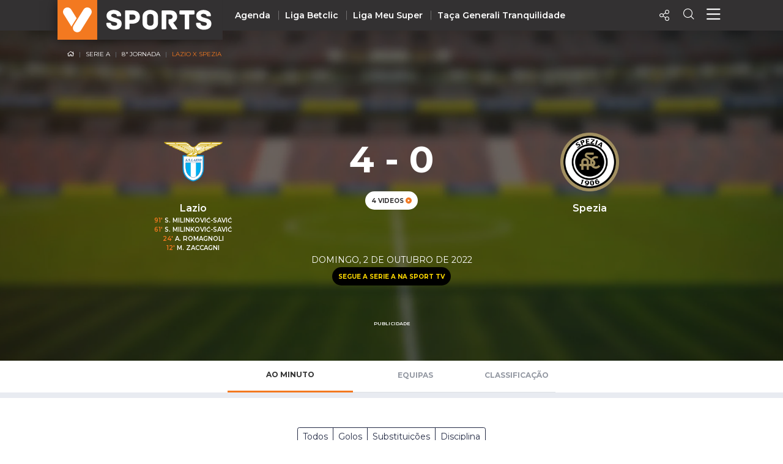

--- FILE ---
content_type: text/html; charset=UTF-8
request_url: https://vsports.pt/vsports/jogo/serie-a/lazio-spezia/13202
body_size: 16047
content:
<!doctype html>
<html lang="pt">
<!-- nº content--><!-- url contenthttps://sportscam.vsports.pt/api/content/count/by/event//?country=US--><head>
    
    <meta charset="utf-8">
    <meta http-equiv="X-UA-Compatible" content="IE=edge">
    
<meta property="fb:pages" content="679169712182282" />
<title>Lazio 4-0 Spezia</title>
<meta name="description" content="Lazio 4-0 Spezia - Destaques - Veja o Resumo do Jogo,  Golos, Casos e outros lances assim como os últimos Confrontos entre as equipas."></meta>
<meta property="og:url" content="https://vsports.pt/vsports/jogo/serie-a/lazio-spezia/13202" />
<meta property="og:type" content="website" />
<meta property="og:description" content="Lazio 4-0 Spezia - Destaques - Veja o Resumo do Jogo,  Golos, Casos e outros lances assim como os últimos Confrontos entre as equipas." />
<meta property="og:image" content="https://www.vsports.pt/images/thumb34_25.png" />
<meta property="og:image:type" content="image/jpeg" />
<meta property="og:image:width" content="400" />
<meta property="og:image:height" content="300" />
<meta name="title" content="Lazio 4-0 Spezia" />
<meta property="og:title" content="Lazio 4-0 Spezia">
<link rel="image_src" href="https://www.vsports.pt/images/thumb34_25.png" />
<meta name="twitter:card" content="summary_large_image" />
<meta name="twitter:site" content="@vsports_pt" />
<meta name="twitter:creator" content="@vsports_pt" />
<meta name="twitter:title" content="Lazio 4-0 Spezia" />
<meta name="twitter:description" content="Lazio 4-0 Spezia - Destaques - Veja o Resumo do Jogo,  Golos, Casos e outros lances assim como os últimos Confrontos entre as equipas." />
<meta name="twitter:image" content="https://www.vsports.pt/images/thumb34_25.png">    <meta id="viewport" name="viewport" content="width=device-width, minimum-scale=1.0, maximum-scale=1.0, initial-scale=1, shrink-to-fit=no">
    <!-- Ligação aos widgets OPTA -->
    <link rel="stylesheet" href="//code.jquery.com/ui/1.12.0/themes/base/jquery-ui.css">
    <link rel="stylesheet" href="//secure.widget.cloud.opta.net/v3/css/v3-mobile.football.opta-widgets.css">
    <link rel="stylesheet" href="//secure.widget.cloud.opta.net/v3/css/v3.football.opta-widgets.css">
    <!-- Fim Ligação aos widgets OPTA -->
    <link rel="stylesheet" media="all" href="/build/css/generic.css">
    <link rel="stylesheet" media="all" href="/css/vsports.css">
    <!-- scripts -->
    <script src="/build/js/script.js" crossorigin="anonymous"></script>
    <script src="//secure.widget.cloud.opta.net/v3/v3.opta-widgets.js"></script>
    <!-- lozad -->
    <script src="https://cdn.jsdelivr.net/npm/lozad/dist/lozad.min.js"></script>
    <!-- Fim dos Scripts -->
    <link rel="icon" sizes="32x32" type="image/png" href="/images/badge_VSPORTS.png">

    <!-- Marcação JSON-LD gerada pelo Assistente de Marcação para Dados Estruturados Google. -->
    <!-- Eventos -->
<script type="application/ld+json">
  {
    "@context": "http://schema.org/",
    "@type": "SportsEvent",
    "eventAttendanceMode": "https://schema.org/MixedEventAttendanceMode",
    "eventStatus": "https://schema.org/EventScheduled",
    "startDate": "2022-10-02T11:30+00:00",   
    "endDate": "2022-10-03T11:30+00:00",       
    "name": "⚽ Lazio X Spezia " ,
    "description": "Jogo Serie A - 8ª Jornada - Lazio X Spezia",
    "image":"/build/imgs/Campo.webp",
    
    "url": "https://vsports.pt/vsports/jogo/serie-a/lazio-spezia/13202",

    "organizer": {
      "@type": "Organization",
      "name": "VSPORTS",
      "url": "https://vsports.pt/vsports/jogo/serie-a/lazio-spezia/13202"
    },
    
    "awayTeam": {
      "@type":"Thing",
      "name":"Spezia ",
      "image": "https://imagessd.vsports.pt/9/Teams/1288.png"
    },
    "homeTeam": {
      "@type":"Thing",
      "name": "Lazio",
      "image": "https://inductor-assets.vsports.pt/media/team/T0000241.png"
    },
    "location": {
      "@type": "Place",
      "name": "Stadio Olimpico - Roma",
      "address": {
        "@type":"PostalAddress",
        "streetAddress" : "Viale dei Gladiatori, 2 / Via del Foro Italico",
        "addressLocality" : "Roma",
        "addressCountry" : "PT"
      }
    },
    "offers" : {
      "@type" : "Offer",
      "price" : "0",
      "availability": "https://schema.org/InStock",
      "url": "https://vsports.pt/vsports/jogo/serie-a/lazio-spezia/13202",
      "priceCurrency": "EUR",
      "validFrom": "2015-05-21T12:00"
    },
    "performer":[
      {
      "@type":"Organization",
      "name":"Lazio"
      },
      {
      "@type":"Organization",
      "name":"Serie A"
      }
    ]
  }
</script>
<!-- Bussula -->
<script type="application/ld+json">
{
"@context": "https://schema.org",
  "@type": "BreadcrumbList",
    "itemListElement": [{
      "@type": "ListItem",
      "position": 1,
      "name": "Serie A",
      "item": "https://www.vsports.pt/vsports/competicao/serie-a/23/"
    },{
      "@type": "ListItem",
      "position": 2,
      "name": "8ª Jornada",
      "item": "https://www.vsports.pt/vsports/competicao/serie-a/23/jornadas/2531"
    }]
}
</script>
    <!-- script moment timezone -->
    <script src="https://cdnjs.cloudflare.com/ajax/libs/moment.js/2.30.1/moment.min.js"></script>
    <script src="https://cdnjs.cloudflare.com/ajax/libs/moment-timezone/0.5.13/moment-timezone-with-data.js"></script>
    <!-- fim script moment timezone -->
    
    <style>
    .gameBanner .imgBanner img {
        max-height: 195px;
    }
    .gameBanner .container p {
        /*font-size: 0.9rem;*/
    }
    @media (min-width: 1200px) {
        .gameBanner .imgBanner img {
            max-height: 540px;
        }
        .gameBanner .container p {
            /*font-size: 1rem;*/
        }
    }
    @media (max-width: 767px) {
        .gameBanner .awayTeam .badge-logo {
            max-height: 30px;
            max-width: 70px;
        }
    }
    </style>
</head>

<body>
    <!-- Header Component -->
    <header class="header">
        <script type="application/ld+json">
{
  "@context":"http://schema.org",
  "@type":"ItemList",
  "itemListElement":[
    {
      "@type":"SiteNavigationElement",
      "position":1,
      "name": "Homepage",
      "description": "Vídeos dos golos e jogadas - VSPORTS",
      "url":"https://www.vsports.pt/"
    },
    {
      "@type":"SiteNavigationElement",
      "position":2,
      "name": "Liga Portugal Betclic",
      "description": "Época 2023/2024 - Liga Portugal Betclic - VSPORTS",
      "url":"https://www.vsports.pt/vsports/competicao/i-liga/24/"
    },
    {
      "@type":"SiteNavigationElement",
      "position":3,
      "name": "Taça de Portugal",
      "description": "Época 2023/2024 - Taça de Portugal Placard - VSPORTS",
      "url":"https://www.vsports.pt/vsports/competicao/taca-portugal/24/"
    },
    {
      "@type":"SiteNavigationElement",
      "position":4,
      "name": "Allianz Cup",
      "description": "Época 2023/2024 - Allianz Cup - VSPORTS",
      "url":"https://www.vsports.pt/vsports/competicao/taca-liga/24/"
    }
  ]
}
</script>

<style type="text/css">
    .header .header--desktop .header__menu-container .col + .col.centro 
    {
        display: block;
    }
    .header .header--desktop .header__menu-container .header__menu-title.centro
    {
        position: relative;
        left: 12%;
    }
    .header .header--desktop .header__menu-container {
        height: 650px;
    }
    .header .header--desktop .header__menu-container .header__menu {
        height: 70%;
    }
    .header .header--desktop .header__menu-container .header__menu-title
    {
        margin-bottom: 30px;
    }
    ul#first li:first-child a {
        color: #f37920;
    }
</style>

<!-- Header Mobile -->
<div class="header--mobile d-lg-none">
    <div class="container-fluid header__wrapper">
        <div class="row header__row">
            <div class="header__left"><img src="/build/imgs/header/mobile/marca.svg" alt="vsports" onclick="javascript:location.href='//www.vsports.pt'"></div>
            <div class="header__middle">
                                
                                <h6 class="text-uppercase pl-2 pt-2"><a href="https://vsports.pt/vsports/competicao/serie-a/30/">Serie A</a></h6>
                            </div>
            <div class="header__right">
                <!--<div class="header__right__action"><a href="https://vsports.pt/noticias/"><span class="fas fa-newspaper" aria-hidden="true"></span></a></div>-->
                <!--<div class="header__right__action"><a href="https://vsports.pt/videos/"><span class="fas fa-video" aria-hidden="true"></span></a></div>-->
                <div class="header__right__action" id="social-video">
                    <a class="button"><span class="icon-Share"></span></a>
                    <div class="social twitter share-popover"><span class='icon-Twitter'></span></div>
                    <div class="social Whatsapp share-popover"><span class="icon-Whatsapp"></span></div>
                    <div class="social telegram share-popover"><span class="icon-telegram"></span></div>
                    <div class="social facebook share-popover"><span class='icon-Facebook'></span></div>
                </div>
                <div class="header__right__action">
                    <a href="#!" class="search-link text-decoration-none"><i class="icon-Search"></i></a>
                </div>
                <div class="header__right__action">
                    <a href="#!" class="menu-link text-decoration-none"><i class="icon-Menu"></i></a>
                </div>
            </div>
        </div>
    </div>

    
    <!-- Menu Container -->
    <div class="header__menu-container">
        <!--<div class="header__menu-title">Competição</div>-->
        <div class="header__menu" style="margin-top: 20px;">
            <ul class="col">
                <li><div class="header__menu-title">Nacional</div></li>
                                                <li><a class="" href="https://vsports.pt/vsports/competicao/playoff/25/">Playoff</a></li>
                                                        <li><a class="" href="https://vsports.pt/vsports/competicao/i-liga/30/">Liga Betclic</a></li>
                                                        <li><a class="" href="https://vsports.pt/vsports/competicao/ii-liga/30/">Liga Meu Super</a></li>
                                                        <li><a class="" href="https://vsports.pt/vsports/competicao/taca-portugal/30/">Taça Generali Tranquilidade</a></li>
                                                        <li><a class="" href="https://vsports.pt/vsports/competicao/taca-liga/30/">Allianz Cup</a></li>
                                                        <li><a class="" href="https://vsports.pt/vsports/competicao/supertaca/30/">Supertaça</a></li>
                                    </ul>
            <ul class="col">
                                                <li><a class="" href="https://vsports.pt/vsports/equipa/sporting/v6">Sporting</a></li>
                                                        <li><a class="" href="https://vsports.pt/vsports/equipa/sporting/v15">Benfica</a></li>
                                                        <li><a class="" href="https://vsports.pt/vsports/equipa/fc-porto/v7">FC Porto</a></li>
                                    </ul>
            <ul class="col">
                <li><div class="header__menu-title">Internacional</div></li>
                                                <li><a class="" href="https://vsports.pt/vsports/competicao/champions-league/30/">UEFA Champions League</a></li>
                                                        <li><a class="" href="https://vsports.pt/vsports/competicao/europa-league/30/">UEFA Europa League</a></li>
                                                        <li><a class="" href="https://vsports.pt/vsports/competicao/conference-league/30/">UEFA Conference League</a></li>
                                                        <li><a class="" href="https://vsports.pt/vsports/competicao/premier-league/30/">Premier League</a></li>
                                                        <li><a class="" href="https://vsports.pt/vsports/competicao/bundesliga/30/">Bundesliga</a></li>
                                                        <li><a class="" href="https://vsports.pt/vsports/competicao/la-liga/30/">La Liga</a></li>
                                                        <li><a class="" href="https://vsports.pt/vsports/competicao/serie-a/30/">Serie A</a></li>
                                                        <li><a class="" href="https://vsports.pt/vsports/competicao/ligue-1/30/">Ligue 1</a></li>
                                                        <li><a class="" href="https://vsports.pt/vsports/competicao/super-lig/30/">Süper Lig</a></li>
                                                        <li><a class="" href="https://vsports.pt/vsports/competicao/sa-pro-league/30/">Saudi Pro League</a></li>
                                                        <li><a class="" href="https://vsports.pt/vsports/competicao/mls/30/">MLS</a></li>
                                                        <li><a class="" href="https://vsports.pt/vsports/competicao/br-serie-a/30/">Brasileirão</a></li>
                                                        <li><a class="" href="https://vsports.pt/vsports/competicao/nations-league/25/">UEFA Nations League</a></li>
                                    </ul>
            <ul class="col" id="first">
                                                <li><a class="" href="https://vsports.pt/vsports/agenda/">Agenda</a></li>
                                                        <li><a class="" href="https://vsports.pt/videos/">Vídeos</a></li>
                                                        <li><a class="" href="https://vsports.pt/vsports/playlists/all">Playlists</a></li>
                                                        <li><a class="" href="https://vsports.pt/vsports/match-story/all">MatchStories</a></li>
                                                        <li><a class="" href="https://vsports.pt/noticias/story">Notícias</a></li>
                                    </ul>
        </div>
    </div>
</div>
<!-- Header Desktop -->
<div class="header--desktop d-lg-flex">
    <div class="container header__wrapper">
        <div class="row header__row">
            <div class="header__left">
                <a href="//vsports.pt"><img src="/build/imgs/header/desktop/logo.svg" alt="vsports"></a>
            </div>
            <div class="header__middle">
                <ul>
                                                        <li><a class="" href="https://vsports.pt/vsports/agenda/">Agenda</a></li>
                                                                    <li><a class="" href="https://vsports.pt/vsports/competicao/i-liga/30/">Liga Betclic</a></li>
                                                                    <li><a class="" href="https://vsports.pt/vsports/competicao/ii-liga/30/">Liga Meu Super</a></li>
                                                                    <li><a class="" href="https://vsports.pt/vsports/competicao/taca-portugal/30/">Taça Generali Tranquilidade</a></li>
                                                </ul>
            </div>
            <div class="header__right">
                <!--<div class="header__right__action"><a href="https://vsports.pt/noticias/"><span class="fas fa-newspaper" aria-hidden="true"></span></a></div>-->
                <!--<div class="header__right__action"><a href="https://vsports.pt/videos/"><span class="fas fa-video" aria-hidden="true"></span></a></div>-->

                <div class="header__right__action">
                    <a class="button"><span class="icon-Share"></span></a>
                    <div class="social twitter share-popover"><span class='icon-Twitter'></span></div>
                    <div class="social facebook share-popover"><span class='icon-Facebook'></span></div>
                </div>
                <div class="header__right__action">
                    <a href="#!" class="search-link text-decoration-none"><span class="icon-Search" aria-hidden="true"></span></a>
                </div>
                <div class="header__right__action">
                    <a href="#!" class="menu-link text-decoration-none"><i class="icon-Menu"></i></a>
                </div>
            </div>
        </div>
    </div>

    <!-- Search Container -->
    <div class="header__search-container">
    <div class="input-row py-3">
        <div class="header__search-icon">
            <i class="icon-Search"></i>
        </div>
        <form id="fb_expand" method="post" action="/search.php">
            <input type="text" class="header__search-input" placeholder="Pesquisar..." aria-label="Search" aria-describedby="button-addon2" id="searchMe">
        </form>
        <div class="header__search-close">
            <i class="icon-Close"></i>
        </div>
    </div>
    <!--<div class="search-tabs">
        <div class="row">
            <div class="col-4 offset-4">
                <ul class="nav nav-tabs">
                    <li class="nav-item">
                        <a class="nav-link active" href="#" data-toggle="tab">Vídeos</a>
                    </li>
                    <li class="nav-item">
                        <a class="nav-link" href="#" data-toggle="tab" id="equipas">Equipas</a>
                    </li>
                    <li class="nav-item">
                        <a class="nav-link" href="#" data-toggle="tab">Jogos</a>
                    </li>
                    <li class="nav-item">
                        <a class="nav-link" href="#" data-toggle="tab">Noticias</a>
                    </li>
                </ul>
            </div>
        </div>
        <hr class="separator">
    </div>-->
    <div class="results">
        <div class="results-selector px-0">
            <div class="row">
                <div class="results-selector-group d-inline-flex col-12 px-0">
                    <div class="results-num col-4">
                        <p id="resultados">Resultados</p>
                    </div>
                    <div class="col-3 offset-1 text-center p-2">
                        <select class="btn-dropdown" id="elementId">
                            <option value="liga-nos">I Liga</option>
                            <option value="ii-liga">II Liga</option>
                            <option value="taca-portugal">Taça de Portugal</option>
                            <option value="allianz-cup">Taça da Liga</option>
                            <!--<option value="premier-league">Liga Inglesa</option>-->
                            <option value="serie-a">Liga Italiana</option>
                        </select>
                    </div>
                    <div class="search-btns text-center p-2 col-4">
                        <div class="row">
                            <div class="col-4 pr-1 pl-1">
                                <button type="button" class="btn btn-outline-secondary active" id="more_dt">+ Recentes</button>
                            </div>
                            <div class="col-5 pr-1 pl-1">
                                <button type="button" class="btn btn-outline-secondary more_vws" id="more_vws">+ Visualizados</button>
                            </div>
                            <div class="col-3 pr-1 pl-1">
                                <button type="button" class="btn btn-outline-secondary" data-toggle="modal" data-target="#filterModal" id="filtro">Filtrar</button>
                            </div>
                        </div>
                    </div>
                </div>
            </div>
        </div>

       <div class="results-container d-none d-sm-block">
            <div class="results-container-grid">
                <!-- Videos -->
                <div id="loading"></div>
                <div class="row pb-4" id="txtHint"></div>
                <div id="feedback"></div>
            </div>
        </div>
         <!--<section class="pub-wrapper">
            <div class="col-3 d-none d-md-block"></div>
            <div class="container  d-flex flex-column justify-content-center col-12 col-md-12 pt-3 pb-4 px-0 mb-2 d-block text-center">
                <p class="text-uppercase text-center">Publicidade</p>
                <div class="d-none d-md-block"><div data-pub="appNexus" data-pub-siteid="SPORTINVEST_Vsports" data-pub-pageid="ARTICLE_ROS" data-pub-formatid="Leaderboard" data-pub-target="cpid=desporto;category=vsports;subcategory=match;" data-pub-lazy="true"></div></div>
                <div class="d-block d-md-none"><div data-pub="appNexus" data-pub-siteid="SPORTINVEST_Vsports" data-pub-pageid="ARTICLE_ROS" data-pub-formatid="MPU" data-pub-target="cpid=desporto;category=vsports;subcategory=match;" style="margin:auto;" data-pub-lazy="true"></div></div>
            </div>
            <div class="col-3 d-none d-md-block"></div>
        </section>-->
    </div>
</div>  
    <!-- Fim Search -->

    <!-- Menu Container -->
    <div class="header__menu-container">
        <div class="header__menu container">
            <div class="row">
                <div class="col">
                <div class="header__menu-title">Nacional</div>
                    <ul class="mb-4">
                                                                <li><a class="" href="https://vsports.pt/vsports/competicao/i-liga/30/">Liga Betclic</a></li>
                                                                        <li><a class="" href="https://vsports.pt/vsports/competicao/ii-liga/30/">Liga Meu Super</a></li>
                                                                        <li><a class="" href="https://vsports.pt/vsports/competicao/taca-liga/30/">Allianz Cup</a></li>
                                                                        <li><a class="" href="https://vsports.pt/vsports/competicao/taca-portugal/30/">Taça Generali Tranquilidade</a></li>
                                                                        <li><a class="" href="https://vsports.pt/vsports/competicao/supertaca/30/">Supertaça</a></li>
                                                                        <li><a class="" href="https://vsports.pt/vsports/competicao/playoff/25/">Playoff</a></li>
                                                    </ul>

                    <ul>
                                                                <li><a class="" href="https://vsports.pt/vsports/equipa/sporting/v6">Sporting</a></li>
                                                                            <li><a class="" href="https://vsports.pt/vsports/equipa/sporting/v15">Benfica</a></li>
                                                                            <li><a class="" href="https://vsports.pt/vsports/equipa/fc-porto/v7">FC Porto</a></li>
                                                        </ul>
                </div>
                <div class="col centro">
                    <div class="header__menu-title centro">Internacional</div>
                    <ul>
                                                                <li><a class="" href="https://vsports.pt/vsports/competicao/champions-league/30/">UEFA Champions League</a></li>
                                                                            <li><a class="" href="https://vsports.pt/vsports/competicao/europa-league/30/">UEFA Europa League</a></li>
                                                                            <li><a class="" href="https://vsports.pt/vsports/competicao/conference-league/30/">UEFA Conference League</a></li>
                                                                            <li><a class="" href="https://vsports.pt/vsports/competicao/premier-league/30/">Premier League</a></li>
                                                                            <li><a class="" href="https://vsports.pt/vsports/competicao/la-liga/30/">La Liga</a></li>
                                                                            <li><a class="" href="https://vsports.pt/vsports/competicao/bundesliga/30/">Bundesliga</a></li>
                                                                            <li><a class="" href="https://vsports.pt/vsports/competicao/serie-a/30/">Serie A</a></li>
                                                                            <li><a class="" href="https://vsports.pt/vsports/competicao/ligue-1/30/">Ligue 1</a></li>
                                                                            <li><a class="" href="https://vsports.pt/vsports/competicao/super-lig/30/">Süper Lig</a></li>
                                                                            <li><a class="" href="https://vsports.pt/vsports/competicao/sa-pro-league/30/">Saudi Pro League</a></li>
                                                                            <li><a class="" href="https://vsports.pt/vsports/competicao/mls/30/">MLS</a></li>
                                                                            <li><a class="" href="https://vsports.pt/vsports/competicao/br-serie-a/30/">Brasileirão</a></li>
                                                                            <li><a class="" href="https://vsports.pt/vsports/competicao/nations-league/25/">UEFA Nations League</a></li>
                                                        </ul>
                </div>
                <div class="col">
                    <ul id="first">
                                                                <li><a class="" href="https://vsports.pt/vsports/agenda/">Agenda</a></li>
                                                                        <li><a class="" href="https://vsports.pt/videos/">Vídeos</a></li>
                                                                        <li><a class="" href="https://vsports.pt/noticias/">Notícias</a></li>
                                                                        <li><a class="" href="https://vsports.pt/vsports/playlists/all">Playlists</a></li>
                                                                        <li><a class="" href="https://vsports.pt/vsports/match-story/all">MatchStories</a></li>
                                                    </ul>
                </div>
            </div>
        </div>
    </div>
</div>

<!-- Search Container Funcionalidades -->

<script>
$(function() {
  var timer;
  $("#searchMe").keyup(function() {
    if (event.keyCode === 13) {
        event.preventDefault();
        return false;
    }
    clearTimeout(timer);
    var ms = 400; // milliseconds
    var val = this.value;
    timer = setTimeout(function() {
      showHint(val);
    }, ms);
  });
});

$('form').on('keypress', function(event) {
  if (event.keyCode === 13) {
    event.preventDefault();
  }
});

var currId;
var addurl = "";
$('a[data-toggle="tab"]').on('shown.bs.tab', function (e) {
  currId = $(e.target).attr("id");
})
$(".header__search-close").click(function() {
    $('#txtHint').empty(); 
    $('#resultados').empty();  
});
$("#more_vws").click(function() {
    $('#more_dt').removeClass('active');
    $(this).addClass("active");
    val = $('.header__search-input').val();
    showHint(val);
});
$("#more_dt").click(function() {
    $('#more_vws').removeClass('active');
    $(this).addClass("active");
    val = $('.header__search-input').val();
    showHint(val);
});
$('select#elementId').on('change', function() {
    //$('#more_dt').removeClass("active");
    //$('#more_vws').removeClass('active');
    val = $('.header__search-input').val();
    showHint(val);
});

$("#filtro").click(function() {
    $(this).addClass("active");
});

function showHint(str) {
    var e = document.getElementById("elementId");
    var value = e.options[e.selectedIndex].value;
    var competicao;
    var addurl = "";
    var query_url = "";

    query_url = "";
    

    if ($("#more_vws").hasClass("active")) {
        addurl = "&sort=views";
    }

    if (value == "liga-nos")
    {
        competicao = "cp=1&";
    }
    else if (value == "taca-portugal")
    {
        competicao = "cp=7&";
    }
    else if (value == "allianz-cup")
    {
        competicao = "cp=9&";
    }
    else if (value == "premier-league")
    {
        competicao = "cp=32&";
    }
    else if (value == "serie-a")
    {
        competicao = "cp=34&";
    }
    else if (value == "ii-liga")
    {
        competicao = "cp=14&";
    }
    else
    {
        competicao = "";
    }

    if (str.length < 4) {
        document.getElementById("txtHint").innerHTML = "";
        return;
    } else {
        var xmlhttp = new XMLHttpRequest();
        xmlhttp.onreadystatechange = function() {
            if (this.readyState == 4 && this.status == 200) {
                document.getElementById("loading").innerHTML = '';
                document.getElementById("txtHint").innerHTML = this.responseText;
                $('#resultados').empty();
                $('#resultados').text($('#count').text() + " Resultados");

                $('.video-btn-pesquisa').click(function() {
                    $videoSrc = $(this).data("src");
                    title = $(this).data("title");
                    description = $(this).data("desc");
                    share_url = $(this).data("share");
                    embed = $(this).data("embed");
                    views = $(this).data("views");
                    twitter = $(this).data("twitter");

                    if (twitter == undefined)
                    {
                        twitter = '';
                    }

                    $(".title h4").empty();
                    $(".description").empty();
                    $("#embed").empty();
                    $(".views").empty();
                     $("#link").empty();

                    $(".title h4").append(title);
                    $(".description").append(description);
                    $(".views").append(views + " VISUALIZAÇÕES");
                    $("#embed").append(htmlEntities(embed));
                    $("#link").append(share_url);

                    $("a.newtab").attr("href", share_url);

                    setShareLinksModal();
                });
            }
        };
        document.getElementById("loading").innerHTML = '<button style="margin-bottom:5px;" class="btn btn-secondary" type="button"><span class="spinner-border spinner-border-sm" role="status" aria-hidden="true"></span> Loading...</button>';
        xmlhttp.open("GET", "/config/configurator_search.php?" + competicao + "q=" + str + addurl + query_url, true);
        xmlhttp.send();
    }
}
</script>  
<!-- Fim Search Funcionalidades -->    </header>

                <div class="gameBanner mb-md-4 px-md-0 mx-md-0">
                <div class="imgBanner"><img src="/build/imgs/Campo.webp" alt="/build/imgs/Campo.webp"></div>
                <section class="container py-4">
                    <div class="breadcrumbNav-durante d-none d-md-block">
                        <nav aria-label="breadcrumb">
                            <ol class="breadcrumb" itemscope itemtype="http://www.schema.org/SiteNavigationElement">
                                <li class="breadcrumb-item"><a href="//www.vsports.pt"><i class="icon-Home"></i></a></li>
                                <li class="breadcrumb-item" itemprop="name"><a itemprop="url" href="/vsports/competicao/serie-a/23/">Serie A</a></li>
                                <li class="breadcrumb-item" itemprop="name"><a itemprop="url" href="/vsports/competicao/serie-a/23/jornadas/2531">8ª Jornada</a></li>
                                <li class="breadcrumb-item active" aria-current="page">Lazio X Spezia</li>
                            </ol>
                        </nav>
                    </div>
                                        <h3 class="text-center d-none d-md-block"></h3>
                    <div class="row gameInfo">
                        <div class="d-none d-md-block col-md-2"></div>
                        <div class="homeTeam col-4 col-md-2 text-center">
                        </div>
                        <div class="col-4 text-center pr-1 pl-1">
                                                                                                            </div>
                        <div class="awayTeam col-4 col-md-4 text-center">
                                                        
                        </div>
                    </div>
                    <div class="row pt-3">
                        <div class="d-none d-md-block col-md-1"></div>
                        <div class="homeTeam col-4 col-md-3 text-center pl-0 pl-md-2 pr-0 pr-md-2">
                            <a href="/vsports/equipa/lazio/v177"><img class="img-fluid" src="https://inductor-assets.vsports.pt/media/team/T0000241.png" alt="Lazio"></a>
                            <p class="mb-0 mt-0 mt-md-3">Lazio</p>
                                                        <p class='marcador mt-0 mb-0 d-none d-md-block'> <span class='minute'>91'</span> S. Milinković-Savić </p><p class='marcador mt-0 mb-0 d-none d-md-block'> <span class='minute'>61'</span> S. Milinković-Savić </p><p class='marcador mt-0 mb-0 d-none d-md-block'> <span class='minute'>24'</span> A. Romagnoli </p><p class='marcador mt-0 mb-0 d-none d-md-block'> <span class='minute'>12'</span> M. Zaccagni </p>                                                    </div>
                        <div class="col-4 text-center pr-1 pl-1">
                            <div class="score py-2">
                                <h1>4 - 0</h1>                                                            </div>
                            <div class="videoBadge">
                                <span class="badge badge-pill badge-primary">4 videos <i class="icon-Play"></i></span>                            </div>
                        </div>
                        <div class="awayTeam col-4 col-md-3 text-center pl-0 pl-md-2 pr-0 pr-md-2">
                            <a href="/vsports/equipa/spezia/v192"><img class="img-fluid" src="https://imagessd.vsports.pt/9/Teams/1288.png" alt="Spezia"></a>
                            <p class="mb-0 mt-0 mt-md-3">Spezia</p>
                                                                                                            </div>
                        <div class="d-none d-md-block col-md-1"></div>
                    </div>
                    <div class="commentGame text-center d-block d-md-block">
                        <small>domingo, 2 de outubro de 2022</small><br>
                                                <small class="small"><a href="//www.sporttv.pt" target="_blank" class="badge badge-pill badge-primary sporttv">Segue a Serie A na Sport TV</a></small>
                                            </div>
                </section>
            </div>
        
    <!--**Ad Desktop*******-->
    <style>
        #pub-wrapper 
        {
            width: 728px;
        }
        #pub-wrapper div 
        {
            max-height:90px;
        }
        #pub-wrapper div iframe 
        {
            max-height: 90px;
        }
    </style>
    <section class="container d-none d-md-block">
        <div class="row justify-content-center">
            <div id="pub-wrapper" class="pub-wrapper pub-highlight justify-content-center pt-3 pb-4">
                <p class="text-uppercase text-center">Publicidade</p>
                <div style="max-height:90px;" data-pub="appNexus" data-pub-siteid="SPORTINVEST_Vsports" data-pub-pageid="ARTICLE_ROS" data-pub-formatid="Leaderboard" data-pub-target="cpid=desporto;category=vsports;subcategory=match;"></div>
            </div>
        </div>
    </section>
        <!--TABS-->
    <section class="container pt-0 px-0 px-md-4 menu-tabs-durante">
        <div class="row">
            <div class="col-3 d-none d-md-block"></div>
            <div class="col-12 col-md-6">
                <ul class="nav nav-tabs" id="myTab" role="tablist">
                  <!-- Apenas Disponibilizar as Seguintes Épocas -->
                                                      
                  
                                    
                                      <!-- entra vsports -->
                                    
                  
                  
                                    
                  <!-- tentativa media sportscam --> 
                                    <!-- tentativa media sportscam -->


                                                      
                                    
                                                                    
                  
                                    
                                    
                  <!-- Apenas Disponibilizar as Seguintes Épocas -->
                                    <li class="nav-item">
                    <a class="nav-link active" id="minuto-tab" data-toggle="tab" href="#minuto" role="tab" aria-controls="minuto" aria-selected="false" onclick="setGetParameter('tab','minuto')">Ao Minuto</a>
                  </li>
                  
                   <!-- Jogo terminado ou a decorrer --> 
                                    <!-- Apenas Disponibilizar as Seguintes Épocas -->
                   
                  <li class="nav-item">
                    <a class="nav-link " id="equipas-tab" data-toggle="tab" href="#equipas" role="tab" aria-controls="equipas" aria-selected="false" onclick="setGetParameter('tab','equipas')">Equipas</a>
                  </li>
                                    
                                      <a class="nav-link " id="classificacao-tab" data-toggle="tab" href="#classificacao" role="tab" aria-controls="classificacao" aria-selected="false" onclick="setGetParameter('tab','classificacao')">Classificação</a>
                  
                </ul>
            </div>
            <div class="col-3 d-none d-md-block"></div>
        </div>
        </div>
    </section>
    <section class="tab-content tab-content-border">
        <div class="tab-pane active" id="destaques" role="tabpanel" aria-labelledby="destaques-tab">
                    </div>
        <div class="tab-pane active" id="videos" role="tabpanel" aria-labelledby="videos-tab">
                    </div>
        <!-- tentativa media sportscam -->
        <div class="tab-pane active" id="media" role="tabpanel" aria-labelledby="media-tab">
                    </div>
        <!-- tentativa media sportscam -->
        <div class="tab-pane active" id="minuto" role="tabpanel" aria-labelledby="minuto-tab">
                                                <!-- extended13202 --><!-- extended - inductor -->                    <style>
.beting-container-jam
{
    /*background-color: #fff;*/
    background-color: #333132;
}
.beting-container-jam a {
    color: #fff;
    /*color: #000;*/
}
.beting-container-jam img {
    margin-top:0px;
}
</style>
<section class="container px-0 px-md-4">
    <div class="card p-0 col-md-10 mt-4 mx-auto">
        <div class="minuto_wrapper">
            <div class="mt-4 mb-4 text-center">
                <div class="btn-group" role="group" aria-label="Menu">
                    <button type="button" class="btn btn-outline-secondary btn-sm tab-link" data-div="type">Todos</button>
                    <button type="button" class="btn btn-outline-secondary btn-sm tab-link" data-div="type_golo">Golos</button>
                    <button type="button" class="btn btn-outline-secondary btn-sm tab-link" data-div="type_subs">Substituições</button>
                    <button type="button" class="btn btn-outline-secondary btn-sm tab-link" data-div="type_cart">Disciplina</button>
                </div>
            </div>
            <script type="text/javascript">
                $('.tab-link').click(function(){
                   $('.tab-link').removeClass('active'); 
                   $(this).addClass("active"); 
                   var contClass = $(this).data('div');
                   $('.game-report').hide().filter('.' + contClass).show();
                   
                   if (contClass == 'type') {
                        if (window.matchMedia("(min-width: 768px)").matches) {
                          $('.min_pub_md').addClass('d-md-block');
                        } else {
                          $('.min_pub').removeClass('d-md-block');
                          $('.min_pub').removeClass('d-none');
                        }
                   } else {
                        if (window.matchMedia("(min-width: 768px)").matches) {
                            $('.min_pub_md').removeClass('d-md-block');
                        } else {
                            $('.min_pub').addClass('d-none');
                        } 
                   }
                })
            </script>
                        <div class="item_block text-center mb-2 d-none d-md-block">
                <div class="header-bottom beting-container-jam d-none d-lg-block">
                    <div class="row align-items-center">
                      <div class="col-4 text-left"><img src="https://vsports.pt/build/imgs/header/desktop/logo.svg" style="height: 50px;padding: 0;"/></div>
                      <div class="col-8 text text-right">
                                                <a class='beting-link' href='https://stories.vsports.pt/vsports/jogo/serie-a/lazio-spezia/13202/story' target='_blank'>MATCH STORY: Vê aqui todos os vídeos deste jogo</a>
                                              </div>
                    </div>
                </div>
            </div>
            <div class="header-bottom beting-container-jam d-lg-none">
                <div class="row align-items-center">
                  <div class="col-2"><img src="https://vsports.pt/build/imgs/header/mobile/marca.svg" style="height: 50px;padding: 0;"/></div>
                  <div class="col-10 text-right">
                                        <a class='beting-link mobile' href='https://stories.vsports.pt/vsports/jogo/serie-a/lazio-spezia/13202/story' target='_blank'>Vê a MATCH STORY</a>
                                      </div>
                </div>
            </div> 
                        
            <h3 class="card-title home__section-title text-center pt-5 pb-5 text-muted">Brevemente</h3>                    
        </div>
    </div>
</section>                                     </div>
        <div class="tab-pane active" id="equipas" role="tabpanel" aria-labelledby="equipas-tab">
                    </div>
        <div class="tab-pane active" id="classificacao" role="tabpanel" aria-labelledby="classificacao-tab">
                    </div>
        <div class="tab-pane active" id="estatisticas" role="tabpanel" aria-labelledby="estatisticas-tab">
                      </div>
    </section>

    <!--Modal Example-->
    <div class="modal" id="exampleModal" tabindex="-1" role="dialog" aria-labelledby="exampleModalLabel" aria-hidden="true">
    <div class="modal-dialog video-modal modal-dialog-centered" role="document">
        <div class="modal-content">
            <div class="modal-header">
                <div class="embed-responsive embed-responsive-16by9">
                    <iframe class="embed-responsive-item" width="560" height="315" src="" id="video"  allowscriptaccess="always" scrolling="no" allow="accelerometer; autoplay; encrypted-media; gyroscope; picture-in-picture"></iframe>
                </div>
                <button type="button" class="close" data-dismiss="modal" aria-label="Close">
                    <span class="icon-Close"></span>
                </button>
            </div>
            <div class="modal-body px-0 px-md-1">
                <div class="pub-wrapper justify-content-center pt-1 pb-4 mb-4 mb-md-0 text-center">
                    <p class="text-uppercase text-center">Publicidade</p>
                    <div data-pub="appNexus" data-pub-siteid="SPORTINVEST_Vsports" data-pub-pageid="ARTICLE_ROS" data-pub-formatid="Leaderboard" data-pub-target="cpid=desporto;category=vsports;subcategory=homepage;" data-pub-lazy="true"></div>
                </div>
                <div class="container py-md-3 px-md-5">
                    <div class="LMP" style="display:none;"></div>
                    <div class="card-title mb-1 title">
                        <h4 class="home__section-title"></h4>
                        <div class="card-tag text-muted views"></div>
                    </div>
                    <div class="card-text text-muted pt-3 d-none d-md-block description"></div>
                </div>
                <hr class="mx-md-5">
                <div class="container pt-1 px-md-5" id="share-video">
                    <div class="row">
                        <div class="col-xs-12 col-sm-12 col-lg-7 col-xl-7">
                            <div class="btns-home pr-0 pl-0">
                                <a href="" class="btn btn-secondary mt-md-0 mt-0 mt-md-3 btn-sm match" target="_blank">Ver Jogo</a>
                            </div>    
                        </div>
                        <div class="col-xs-12 col-sm-12 col-lg-5 col-xl-5">
                            <div class="container pt-md-1 px-md-1 text-md-right pt-3 pr-0 pl-0 text-center text-md-left" id="landing">
                                <p class="d-inline"><!--Partilhar:--></p>
                                <a class="social-modal-share facebook"><span class="icon-Facebook"></span></a>
                                <a class="social-modal-share twitter"><span class="icon-Twitter"></span></a>
                                                                <!-- Copiar Embed -->
                                <a id='copy-button-embed' class='social-modal-share my-tool-tip-embed' data-toggle="tooltip" data-placement="right" title="Copiar Embed!">
                                    <span class="icon-embed2"></span>
                                </a>
                                <div id="hidden_copy" style="position:absolute; top:0; left:-500px;"><textarea id="embed" rows="1" cols="1" style="opacity: 0; width: 0; height:0;"></textarea></div>

                                <!-- Copiar Link -->
                                <a id='copy-button' class='social-modal-share my-tool-tip' data-toggle="tooltip" data-placement="right" title="Copiar Link!">
                                    <span class="icon-link"></span>
                                </a>
                                <div id="hidden_copy" style="position:absolute; top:0; left:-500px;"><textarea id="link" rows="1" cols="1" style="opacity: 0; width: 0; height:0;"></textarea></div>

                                <!-- Ir para uma nova TAB -->
                                <a class="social-modal-share newtab my-tool-tip-newtab" href="" target="_blank" data-toggle="tooltip" data-placement="right" title="Abrir nova Janela!">
                                    <span class="fas fa-external-link-alt"></span>
                                </a>

                            </div>                                
                        </div>    
                    </div>    
                </div>
                
            </div>
             <div class="modal-footer d-none d-md-none pt-0">
                <!--<div class="pub-wrapper pub-highlight justify-content-center pt-1 pb-4">
                    <p class="text-uppercase text-center">Publicidade</p>
                    <div data-pub="appNexus" data-pub-siteid="SPORTINVEST_Vsports" data-pub-pageid="ARTICLE_ROS" data-pub-formatid="Leaderboard" data-pub-target="cpid=desporto;category=vsports;subcategory=homepage;"></div>
                </div>-->
            </div>
        </div>
    </div>
</div>
    <!-- Modal de filtro pesquisa -->
    <div class="modal fade" id="filterModal" tabindex="-1" role="dialog" aria-labelledby="filterModalLabel" aria-hidden="true">
    <div class="modal-dialog filter-modal modal-dialog-centered" role="document">
        <div class="modal-content">
            <div class="modal-header filter-header">
                <button type="button" class="close d-none d-md-block" data-dismiss="modal" aria-label="Close">
                    <span class="icon-Close"></span>
                </button>
            </div>
            <div class="modal-body">
                <form class="feedback" name="feedback">

                <div class="d-flex justify-content-between border-md-bottom py-4">
                    <h3>FILTROS</h3>
                    <button type="button" class="btn btn-outline-secondary btn-small d-none d-md-block " onclick="this.form.reset();">
                        Reset
                    </button>
                    <button type="button" class="close d-block d-md-none" data-dismiss="modal" aria-label="Close">
                        <span aria-hidden="true"><i class="icon-Close"></i></span>
                    </button>
                </div>

                
                <div class="row">
                    <div class="col-12 col-md-6">
                        
                        <h4>Tipo de Vídeo</h4>
                        <div class="list-group">

                            <input type="checkbox" name="check_list[]" value="jogada" id="CheckBox1" />
                            <label class="list-group-item" for="CheckBox1">Jogadas</label>

                            <input type="checkbox" name="check_list[]" value="caso" id="CheckBox2" />
                            <label class="list-group-item" for="CheckBox2">Casos</label>

                            <input type="checkbox" name="check_list[]" value="expulsao" id="CheckBox3" />
                            <label class="list-group-item" for="CheckBox3">Expulsão</label>

                            <input type="checkbox" name="check_list[]" value="flash" id="CheckBox4"/>
                            <label class="list-group-item" for="CheckBox4">Interviews</label>

                            <input type="checkbox" name="check_list[]" value="resumo" id="CheckBox5" />
                            <label class="list-group-item" for="CheckBox5">Resumos</label>

                        </div>
                    </div>
                    <div class="col-12 col-md-6">
                        <h4>Golos</h4>
                        <div class="list-group">

                            <input type="checkbox" name="check_list[]" value="golo" id="CheckBox6" />
                            <label class="list-group-item" for="CheckBox6">Golos</label>

                            <input type="checkbox" name="check_list[]" value="penalti" id="CheckBox7" />
                            <label class="list-group-item" for="CheckBox7">Penalti</label>

                            <input type="checkbox" name="check_list[]" value="anulado" id="CheckBox8" />
                            <label class="list-group-item" for="CheckBox8">Anulado</label>

                        </div>

                    </div>
                </div>
            
            </div>

            <div class="modal-footer d-flex justify-content-center">
                <button type="button" class="btn btn-secondary btn-large px-5" id="submit">
                    Mostrar Resultados
                </button>
                <button type="button" class="btn btn-outline-secondary btn-large d-block d-md-none" onclick="this.form.reset();">
                    Reset
                </button>
            </div>
            </form>
        </div>
    </div>
</div>
<script type="text/javascript">
$(document).ready(function(){
    $("button#submit").click(function(){
        $.ajax({
            type: "POST",
            url: "/inc/header_search_func.php",
            data: $('form.feedback').serialize(),
            success: function(message){
                $("#feedback").html(message)
                $("#filterModal").modal('hide');
                val = $('.header__search-input').val();
                showHint(val);
            },
            error: function(){
                alert("Error");
            }
        });
    });
});
</script>
    <!-- Footer Component -->
    <footer class="footer">
        <div class="footer__carousel">
    <div class="footer__carousel-owl owl-carousel">
                        <a href="https://vsports.pt/vsports/equipa/fc-porto/v7"><img class="img-fluid" src="https://inductor-assets.vsports.pt/media/team/T0000013.png" alt="FC Porto"></a>
                        <a href="https://vsports.pt/vsports/equipa/sporting/v6"><img class="img-fluid" src="https://inductor-assets.vsports.pt/media/team/T0000001.png" alt="Sporting"></a>
                        <a href="https://vsports.pt/vsports/equipa/benfica/v15"><img class="img-fluid" src="https://inductor-assets.vsports.pt/media/team/T0000006_LmKaaNg.png" alt="Benfica"></a>
                        <a href="https://vsports.pt/vsports/equipa/gil-vicente/v12"><img class="img-fluid" src="https://inductor-assets.vsports.pt/media/team/T0000017.png" alt="Gil Vicente"></a>
                        <a href="https://vsports.pt/vsports/equipa/braga/v4"><img class="img-fluid" src="https://inductor-assets.vsports.pt/media/team/T0000008_ZDtTnOR.png" alt="Braga"></a>
                        <a href="https://vsports.pt/vsports/equipa/moreirense/v17"><img class="img-fluid" src="https://inductor-assets.vsports.pt/media/team/T0000005_xE3oqzQ.png" alt="Moreirense"></a>
                        <a href="https://vsports.pt/vsports/equipa/vitoria-sc/v14"><img class="img-fluid" src="https://inductor-assets.vsports.pt/media/team/T0000009.png" alt="Vitória SC"></a>
                        <a href="https://vsports.pt/vsports/equipa/famalicao/v48"><img class="img-fluid" src="https://inductor-assets.vsports.pt/media/team/T0000016.png" alt="Famalicão"></a>
                        <a href="https://vsports.pt/vsports/equipa/estoril/v23"><img class="img-fluid" src="https://inductor-assets.vsports.pt/media/team/T0000004.png" alt="Estoril"></a>
                        <a href="https://vsports.pt/vsports/equipa/rio-ave/v19"><img class="img-fluid" src="https://inductor-assets.vsports.pt/media/team/T0000153.png" alt="Rio Ave"></a>
                        <a href="https://vsports.pt/vsports/equipa/estrela-amadora/v21"><img class="img-fluid" src="https://inductor-assets.vsports.pt/media/team/T0000148.png" alt="Estrela Amadora"></a>
                        <a href="https://vsports.pt/vsports/equipa/nacional/v11"><img class="img-fluid" src="https://inductor-assets.vsports.pt/media/team/T0000131.png" alt="Nacional"></a>
                        <a href="https://vsports.pt/vsports/equipa/santa-clara/v3"><img class="img-fluid" src="https://inductor-assets.vsports.pt/media/team/T0000012_uoHs88B.png" alt="Santa Clara"></a>
                        <a href="https://vsports.pt/vsports/equipa/casa-pia/v93"><img class="img-fluid" src="https://inductor-assets.vsports.pt/media/team/T0000128.png" alt="Casa Pia"></a>
                        <a href="https://vsports.pt/vsports/equipa/arouca/v43"><img class="img-fluid" src="https://inductor-assets.vsports.pt/media/team/T0000003.png" alt="Arouca"></a>
                        <a href="https://vsports.pt/vsports/equipa/avs/v653"><img class="img-fluid" src="https://inductor-assets.vsports.pt/media/team/T0002058.png" alt="AVS"></a>
            </div>
</div>

<div class="container footer__bottom-wrapper container-fluid">
    <div class="row container-fluid">
        <div class="col-12 col-md-4 order-md-1 order-3">
            <!--<div class="row footer__download-img">
                <div class="col-lg-6 col-md-12 text-center">
                    <img class="img-fluid" src="/build/imgs/footer/App Store.svg" alt="">
                </div>
                <div class="col-lg-6 col-md-12 mt-3 mt-lg-0 text-center">
                    <img class="img-fluid" src="/build/imgs/footer/Google Play.svg" alt="">
                </div>
            </div>-->
        </div>
        <div class="col-12 col-md-4 text-center order-md-2 order-1">
            <div class="footer__logo mt-md-0">
                <a href="//www.vsports.pt"><img class="img-fluid" src="/build/imgs/footer/logofooter.svg" class="footer_logo" alt="vsports"></a>
            </div>
        </div>
        <div class="col-12 col-md-4 order-md-3 order-2 mt-4 mt-md-0 px-0 px-md-3">
            <div class="row footer__links">
                <div class="col-6 px-0 px-md-3">
                    <ul>
                                                                <li><a class="" href="https://vsports.pt/vsports/competicao/i-liga/30/">Liga Betclic</a></li>
                                                                        <li><a class="" href="https://vsports.pt/vsports/competicao/ii-liga/30/">Liga Meu Super</a></li>
                                                                        <li><a class="" href="https://vsports.pt/vsports/competicao/taca-liga/30/">Allianz Cup</a></li>
                                                                        <li><a class="" href="https://vsports.pt/vsports/competicao/taca-portugal/30/">Taça Generali Tranquilidade</a></li>
                                                    </ul>
                </div>
                <div class="col-6">
                    <ul class="px-4">
                                                                <li><a href="https://vsports.pt/termos_condicoes">Termos e Condições</a></li>
                                                                        <li><a href="https://vsports.pt/politica_privacidade">Política de Privacidade</a></li>
                                                                        <li><a href="https://vsports.pt/politica_cookies">Política de Cookies</a></li>
                                                    </ul>
                </div>
            </div>
        </div>
        <div class="footer__social text-center text-md-left col-12 col-md-5 offset-md-8 order-md-4 order-4 mt-3 mt-md-0">
            <!-- facebook -->
            <a href="https://go.vsports.pt/Fv3zU" target="_blank"><span class="icon-Facebook"></span></a>
            <!-- twitter -->
            <a href="https://go.vsports.pt/mOM6E" target="_blank"><svg xmlns="http://www.w3.org/2000/svg" height="1em" viewBox="0 0 512 512"><!--! Font Awesome Free 6.4.2 by @fontawesome - https://fontawesome.com License - https://fontawesome.com/license (Commercial License) Copyright 2023 Fonticons, Inc. --><style>svg{fill:#ffffff}</style><path d="M389.2 48h70.6L305.6 224.2 487 464H345L233.7 318.6 106.5 464H35.8L200.7 275.5 26.8 48H172.4L272.9 180.9 389.2 48zM364.4 421.8h39.1L151.1 88h-42L364.4 421.8z"/></svg> <i class="fa-brands fa-x-twitter" style="color: #ffffff;"></i></a>
            <!-- instagram -->
            <a href="https://go.vsports.pt/eSvKW" target="_blank"><span class="icon-Instagram"></span></a>
            <!-- youtube -->
            <a href="https://go.vsports.pt/GmFYC" target="_blank"><span class="icon-Youtube"></span></a>
            <!-- telegram -->
            <a href="https://go.vsports.pt/yx7Qt" target="_blank"><svg xmlns="http://www.w3.org/2000/svg" height="16" width="15.5" viewBox="0 0 496 512"><!--!Font Awesome Free 6.5.1 by @fontawesome - https://fontawesome.com License - https://fontawesome.com/license/free Copyright 2024 Fonticons, Inc.--><path d="M248 8C111 8 0 119 0 256S111 504 248 504 496 393 496 256 385 8 248 8zM363 176.7c-3.7 39.2-19.9 134.4-28.1 178.3-3.5 18.6-10.3 24.8-16.9 25.4-14.4 1.3-25.3-9.5-39.3-18.7-21.8-14.3-34.2-23.2-55.3-37.2-24.5-16.1-8.6-25 5.3-39.5 3.7-3.8 67.1-61.5 68.3-66.7 .2-.7 .3-3.1-1.2-4.4s-3.6-.8-5.1-.5q-3.3 .7-104.6 69.1-14.8 10.2-26.9 9.9c-8.9-.2-25.9-5-38.6-9.1-15.5-5-27.9-7.7-26.8-16.3q.8-6.7 18.5-13.7 108.4-47.2 144.6-62.3c68.9-28.6 83.2-33.6 92.5-33.8 2.1 0 6.6 .5 9.6 2.9a10.5 10.5 0 0 1 3.5 6.7A43.8 43.8 0 0 1 363 176.7z"/></svg></a>
            <!-- threads -->
            <a href="https://go.vsports.pt/zriul" target="_blank"><svg xmlns="http://www.w3.org/2000/svg" height="16" width="14" viewBox="0 0 448 512"><!--!Font Awesome Free 6.5.1 by @fontawesome - https://fontawesome.com License - https://fontawesome.com/license/free Copyright 2024 Fonticons, Inc.--><path d="M331.5 235.7c2.2 .9 4.2 1.9 6.3 2.8c29.2 14.1 50.6 35.2 61.8 61.4c15.7 36.5 17.2 95.8-30.3 143.2c-36.2 36.2-80.3 52.5-142.6 53h-.3c-70.2-.5-124.1-24.1-160.4-70.2c-32.3-41-48.9-98.1-49.5-169.6V256v-.2C17 184.3 33.6 127.2 65.9 86.2C102.2 40.1 156.2 16.5 226.4 16h.3c70.3 .5 124.9 24 162.3 69.9c18.4 22.7 32 50 40.6 81.7l-40.4 10.8c-7.1-25.8-17.8-47.8-32.2-65.4c-29.2-35.8-73-54.2-130.5-54.6c-57 .5-100.1 18.8-128.2 54.4C72.1 146.1 58.5 194.3 58 256c.5 61.7 14.1 109.9 40.3 143.3c28 35.6 71.2 53.9 128.2 54.4c51.4-.4 85.4-12.6 113.7-40.9c32.3-32.2 31.7-71.8 21.4-95.9c-6.1-14.2-17.1-26-31.9-34.9c-3.7 26.9-11.8 48.3-24.7 64.8c-17.1 21.8-41.4 33.6-72.7 35.3c-23.6 1.3-46.3-4.4-63.9-16c-20.8-13.8-33-34.8-34.3-59.3c-2.5-48.3 35.7-83 95.2-86.4c21.1-1.2 40.9-.3 59.2 2.8c-2.4-14.8-7.3-26.6-14.6-35.2c-10-11.7-25.6-17.7-46.2-17.8H227c-16.6 0-39 4.6-53.3 26.3l-34.4-23.6c19.2-29.1 50.3-45.1 87.8-45.1h.8c62.6 .4 99.9 39.5 103.7 107.7l-.2 .2zm-156 68.8c1.3 25.1 28.4 36.8 54.6 35.3c25.6-1.4 54.6-11.4 59.5-73.2c-13.2-2.9-27.8-4.4-43.4-4.4c-4.8 0-9.6 .1-14.4 .4c-42.9 2.4-57.2 23.2-56.2 41.8l-.1 .1z"/></svg></a>
            <!-- tik tok -->
            <a href="https://go.vsports.pt/PMhLg" target="_blank"><svg xmlns="http://www.w3.org/2000/svg" height="16" width="14" viewBox="0 0 448 512"><!--!Font Awesome Free 6.5.1 by @fontawesome - https://fontawesome.com License - https://fontawesome.com/license/free Copyright 2024 Fonticons, Inc.--><path d="M448 209.9a210.1 210.1 0 0 1 -122.8-39.3V349.4A162.6 162.6 0 1 1 185 188.3V278.2a74.6 74.6 0 1 0 52.2 71.2V0l88 0a121.2 121.2 0 0 0 1.9 22.2h0A122.2 122.2 0 0 0 381 102.4a121.4 121.4 0 0 0 67 20.1z"/></svg></a>
            <!-- google -->
            <a href="https://go.vsports.pt/wtEqX" target="_blank"><svg role="img" viewBox="0 0 24 24" xmlns="http://www.w3.org/2000/svg" id="IconChangeColor" height="16" width="16"><title>Google News</title><path d="M21.2666 21.2a.6141.6141 0 0 1-.6128.6128H3.3446a.614.614 0 0 1-.6128-.6128V8.1153a.6141.6141 0 0 1 .6128-.6128h17.3091a.6141.6141 0 0 1 .6128.6128V21.2zm-3.0315-3.4196v-1.1957a.0803.0803 0 0 0-.0803-.0803h-5.3725v1.3619h5.3725a.0817.0817 0 0 0 .0804-.083l-.0001-.0029zm.8171-2.5875v-1.2012a.0803.0803 0 0 0-.079-.0817h-6.191v1.3619h6.1896a.079.079 0 0 0 .0804-.0776v-.0041.0027zm-.8171-2.5875v-1.2066a.0803.0803 0 0 0-.0803-.0803h-5.3725v1.3619h5.3725a.0816.0816 0 0 0 .0803-.079v.004zM8.1492 14.0448v1.2257h1.7704c-.1457.749-.8049 1.2924-1.7704 1.2924-1.0906-.0405-1.9418-.9574-1.9013-2.048.0384-1.0338.8676-1.8629 1.9013-1.9013a1.77 1.77 0 0 1 1.2529.4903l.9342-.9329a3.1405 3.1405 0 0 0-2.1871-.8525c-1.8051 0-3.2684 1.4633-3.2684 3.2684 0 1.8051 1.4633 3.2684 3.2684 3.2684 1.8889 0 3.1323-1.3278 3.1323-3.1976a3.941 3.941 0 0 0-.0518-.6183l-3.0805.0054zM2.2701 7.6537a.6156.6156 0 0 1 .6128-.6128h12.1545l-1.2692-3.4904a.5952.5952 0 0 0-.7436-.3827L.3676 7.7749a.5938.5938 0 0 0-.3228.7749l2.2253 6.112V7.6537za.6156.6156 0 0 1 .6128-.6128h12.1545l-1.2692-3.4904a.5952.5952 0 0 0-.7436-.3827L.3676 7.7749a.5938.5938 0 0 0-.3228.7749l2.2253 6.112V7.6537zm21.3116-.3105l-8.803-2.3683.7517 2.0659h5.5836a.6141.6141 0 0 1 .6128.6128v8.7948l2.2471-8.3659a.5923.5923 0 0 0-.3922-.7393zm-4.4955-1.6738V2.7946a.6101.6101 0 0 0-.6115-.6074H5.5236a.6101.6101 0 0 0-.6156.6046v2.8368l8.3904-3.0519a.5937.5937 0 0 1 .7422.3895l.5447 1.498 4.5009 1.2052z" id="mainIconPathAttribute"></path></svg></a>
        </div>
    </div>
</div>
<!--<div class="add-to d-md-none">
    <div><img src="/images/Android/Icon-36.png"></div>
    <div class="mt-2"><span class="add-to-btn card card-text text-muted pl-2">+ Adicionar site ao ecrã principal</span></div>
</div>-->
<script>
    function partner_ga(partner, action, category, label, dims) {
        if(typeof gtag !== 'function') {
            window.dataLayer = window.dataLayer || [];
            function gtag(){dataLayer.push(arguments);}
            gtag('js', new Date());
        } 

        switch (action){
            case 'pageview':
                gtag('config', 'G-JKD65MZ9Q0');
                // OPTIMAZE 
                // gtag('config', 'GTM-M7CF2V9');
                break;
        }
    }; partner_ga('vsports', 'pageview');
</script>

<script type="text/javascript">
// Eventos GA Benting
$('.beting-link').click(function () {
    gtag('event', 'PageClick', {'event_category': 'Beting-Link', 'event_label': 'Video Bar'});
});
</script>


<script>
    var ga_tracker='G-JKD65MZ9Q0';
    if (ga_tracker) {
        if(typeof gtag !== 'function') {
            window.dataLayer = window.dataLayer || [];
            function gtag(){dataLayer.push(arguments);}
            gtag('js', new Date());
            gtag('config', ga_tracker);
        } 
    }
</script>

<!-- Publicidade Clever -->

<!-- Quantcast Tag Cleaner-->
<script type="text/javascript">
const getCookie = (name) => {
  return document.cookie.split(';').some(c => {
    return c.trim().startsWith(name + '=');
  });
}
const deleteCookie = (name, path, domain) => {
  if (getCookie(name)) {
    document.cookie = name + "=" +
      ((path) ? ";path=" + path : "") +
      ((domain) ? ";domain=" + domain : "") +
      ";expires=Thu, 01 Jan 1970 00:00:01 GMT";
  }
}
deleteCookie('euconsent-v2', '/', '.vsports.pt');
</script>

<!-- End Quantcast tag -->

  
    </footer>
    
    <!-- Scripts footer -->
    <script src="//js.sapo.pt/Projects/CPU/latest/lazypub.min.js" id="SAPO-CPU" data-schain="1011"  data-dfp-id="96578895"></script>
    <script async src="https://www.googletagmanager.com/gtag/js?id=G-JKD65MZ9Q0"></script>
<script>
var $videoSrc,title,description,share_url,embed,views,jogo,season,twitter,opta_settings={subscription_id:"197fb897a98d3813b34493cd742e3d87",language:"pt_PT",timezone:"Europe/Lisbon"};function htmlEntities(e){return String(e).replace(/&/g,"&amp;").replace(/</g,"&lt;").replace(/>/g,"&gt;").replace(/"/g,"&quot;")}function openModal_Match(e,t){$.ajax({url:"/inc/LMP_conf.php",type:"post",data:{matchid:e,season_id:t},success:function(e){$(".modal-body .LMP").html(e)}})}function socialWindow(e){var t=(screen.width-700)/2,a=(screen.height-500)/2;window.open(e,"NewWindow","menubar=no,toolbar=no,status=no,width=700,height=500,top="+a+",left="+t)}function setShareLinksModal(){var e=share_url,t=title;e=""==twitter?share_url+"?utm_source=TT&utm_medium=SNET&utm_campaign=SHRVS":"https://twitter.com/vsports_pt/status/"+twitter+"/video/1",jQuery(".social-modal-share.facebook").on("click",function(){socialWindow(url="https://www.facebook.com/sharer.php?u="+encodeURIComponent(e+"?utm_source=TT&utm_medium=SNET&utm_campaign=SHRVS"))}),jQuery(".social-modal-share.twitter").on("click",function(){socialWindow(url="https://twitter.com/intent/tweet?&text="+t+"&url="+encodeURIComponent(e))}),jQuery(".social-modal-share.Whatsapp").on("click",function(){url="whatsapp://send?text="+title+" "+encodeURIComponent(e+"?utm_source=WA&utm_medium=SNET&utm_campaign=SHRVS"),window.location=url}),jQuery(".social-modal-share.telegram").on("click",function(){url="tg://share?url="+e+"?t=12&text="+title,window.location=url})}function setGetParameter(e,t){var a=window.location.href,o=window.location.pathname,i=window.location.origin;try{o=/^\/(\w*)$/.test(o)?o+"/":o;var s=/^\/?(\w*)\/([\w-]+)\//.exec(o),n=s[2],c=s[1];0>["competicao","jogo","equipa","jogador","plyr","cmpt","team","noticias","videos"].indexOf(n)&&(n=/^\/([\w-]+)\//.exec(o)[1]);var l=null;switch(n){case"competicao":(l=/(\/?\w*\/\w+\/[\w+-]+\/\d+)\/(\w+)?(\/?\d+)?\/?$/.exec(o))[2]=l[3]=void 0;break;case"jogo":l=/(\/?\w*\/\w+\/[\w-]+\/[\w-]+\/\d+)\/?\w*\/?$/.exec(o);break;case"equipa":case"jogador":l=/(\/?\w*\/\w+\/[\w-]+\/v?\d+)\/?\w*\/?$/.exec(o);break;case"noticias":case"videos":l=/(\/?\w*\/?\w+)\/\S*?\/?$/.exec(o);break;case"plyr":l=/\/plyr\/(\d+)\/(.*)\/(.*)$/.exec(o);var r=slugify($(".player-profile__name p").text());l.length>1&&r.length>0&&(l=[null,"/jogador/"+r+"/"+l[1],l[2]]);break;case"cmpt":l=/\/cmpt\/(\d+)\/(\d+)\/(.*)\/(.*)$/.exec(o);var d=$(".header__menu li a.active").attr("href");d.length>0&&(l=[null,d.substr(0,d.length-1),l[3]]);break;case"team":l=/\/team\/(\d+)\/(.*)\/(.*)$/.exec(o);var h=slugify($(".team-profile__name p").text());l.length>1&&h.length>0&&(l=[null,"/equipa/"+h+"/"+l[1],l[2]])}l.length>1&&(l.length>2&&void 0!=l[2]&&l[2]!=c&&(i+="/"+l[2]),a=i+l[1]+"/"+t)}catch(m){}window.location.href=a}function slugify(e){let t="\xe0\xe1\xe2\xe4\xe6\xe3\xe5āăą\xe7ćčđď\xe8\xe9\xea\xebēėęěğǵḧ\xee\xef\xedīį\xecłḿ\xf1ńǹň\xf4\xf6\xf2\xf3œ\xf8ō\xf5ṕŕř\xdfśšşșťț\xfb\xfc\xf9\xfaūǘůűųẃẍ\xff\xfdžźż\xb7/_,:;",a=RegExp(t.split("").join("|"),"g");return e.toString().toLowerCase().replace(/\s+/g,"-").replace(a,e=>"aaaaaaaaaacccddeeeeeeeegghiiiiiilmnnnnooooooooprrsssssttuuuuuuuuuwxyyzzz------".charAt(t.indexOf(e))).replace(/&/g,"-and-").replace(/[^\w\-]+/g,"").replace(/\-\-+/g,"-").replace(/^-+/,"").replace(/-+$/,"")}function socialWindowHeader(e){var t=(screen.width-700)/2,a=(screen.height-500)/2;window.open(e,"NewWindow","menubar=no,toolbar=no,status=no,width=700,height=500,top="+a+",left="+t)}function setShareLinksHeader(){var e=encodeURIComponent(document.URL),t=encodeURIComponent(jQuery("meta[property='og:title']").attr("content"));jQuery(".header__right__action .social.facebook").on("click",function(){socialWindowHeader(url="https://www.facebook.com/sharer.php?u="+e+encodeURIComponent("?utm_source=TT&utm_medium=SNET&utm_campaign=SHRVS"))}),jQuery(".header__right__action .social.twitter").on("click",function(){socialWindowHeader(url="https://twitter.com/intent/tweet?text="+t+"&url="+e+encodeURIComponent("?utm_source=TT&utm_medium=SNET&utm_campaign=SHRVS"))}),jQuery(".header__right__action .social.Whatsapp").on("click",function(){url="whatsapp://send?text="+t+" "+e+"?utm_source=WA&utm_medium=SNET&utm_campaign=SHRVS",window.location=url}),jQuery(".header__right__action .social.telegram").on("click",function(){url="tg://share?url="+e+"?t=12&text="+t,window.location=url})}$(".owl-carousel.owl-carousel-1").owlCarousel({nav:!0,dotsEach:1,navText:["<i class='icon-ArrowLeft'></i>","<i class='icon-ArrowRight'></i>"],responsiveClass:!0,responsive:{0:{items:1},576:{items:1},768:{items:1},992:{items:1},1200:{items:1}}}),$(".owl-carousel.owl-carousel-2").owlCarousel({nav:!0,dotsEach:1,navText:["<i class='icon-ArrowLeft'></i>","<i class='icon-ArrowRight'></i>"],responsiveClass:!0,responsive:{0:{items:1,nav:!1,navText:["<i class='icon-ArrowLeft'></i>","<i class='icon-ArrowRight'></i>"],stagePadding:40},576:{items:1,nav:!1,navText:["<i class='icon-ArrowLeft'></i>","<i class='icon-ArrowRight'></i>"],stagePadding:40},768:{items:2},992:{items:2},1200:{items:2}}}),$(".owl-carousel.owl-carousel-4").owlCarousel({nav:!0,navText:["<i class='icon-ArrowLeft'></i>","<i class='icon-ArrowRight'></i>"],stagePadding:0,dotsEach:1,responsiveClass:!0,responsive:{0:{items:1,stagePadding:40,nav:!1},576:{items:1,stagePadding:40,nav:!1},768:{nav:!0,stagePadding:0,items:4},992:{items:4},1200:{items:4,slideBy:"4",dotsEach:4}}}),$(".video-btn").click(function(){$videoSrc=$(this).data("src"),title=$(this).data("title"),description=$(this).data("desc"),share_url=$(this).data("share"),embed=$(this).data("embed"),views=$(this).data("views"),match=$(this).data("match"),jogo=$(this).data("jogo"),season=$(this).data("season"),twitter=$(this).data("twitter"),""==share_url?$("#share-video").hide():$("#share-video").show(),void 0==twitter&&(twitter=""),void 0==embed?$("#btnEmbed").hide():$("#btnEmbed").show(),void 0==views?$(".views").hide():$(".views").show(),$(".title h4").empty(),$(".views").empty(),$(".description").empty(),$("#embed").empty(),$("#link").empty(),$(".title h4").append(title),$(".views").append(views+" VISUALIZA\xc7\xd5ES"),$(".description").append(description),$("#embed").append(htmlEntities(embed)),$("#link").append(share_url),$(".LMP").empty(),$("a.match").attr("href",match),$("a.newtab").attr("href",share_url),openModal_Match(jogo,season),setShareLinksModal()}),$("#exampleModal").on("shown.bs.modal",function(e){$("#video").attr("src",$videoSrc),SAPO.CPU.refresh("#exampleModal .modal-content [data-pub]")}),$("a.my-tool-tip").tooltip(),$("a.my-tool-tip-embed").tooltip(),$("a.my-tool-tip-newtab").tooltip(),$("#exampleModal").on("hide.bs.modal",function(e){$("html").removeAttr("style"),$("#video").attr("src",""),$("#video").contents().find("body").html(""),$(".my-tool-tip").attr("data-original-title","Copiar Link!"),$(".icon-checkmark").removeClass("icon-checkmark").addClass("icon-link"),$(".my-tool-tip-embed").attr("data-original-title","Copiar Embed!"),$(".icon-checkmark").removeClass("icon-checkmark").addClass("icon-link"),$(".my-tool-tip-newtab").attr("data-original-title","Abrir nova Janela!")}),$("#jogo").click(function(){$("#jogadores_content").hide(),$("#jogo_content").show(),$("#jogadores").removeClass("active"),$(this).addClass("active")}),$("#jogadores").click(function(){$("#jogo_content").hide(),$("#jogadores_content").show(),$("#jogo").removeClass("active"),$(this).addClass("active")}),$("#direto").click(function(){$("#ultimos_content").hide(),$("#agendados_content").hide(),$("#agendadosTodos_content").hide(),$("#live_content").show(),$("#ultimos").removeClass("active"),$("#agendados").removeClass("active"),$("#agendadosTodos").removeClass("active"),$(this).addClass("active")}),$("#agendados").click(function(){$("#ultimos_content").hide(),$("#agendadosTodos_content").hide(),$("#live_content").hide(),$("#agendados_content").show(),$("#ultimos").removeClass("active"),$("#agendadosTodos").removeClass("active"),$("#direto").removeClass("active"),$(this).addClass("active")}),$("#agendadosTodos").click(function(){$("#ultimos_content").hide(),$("#agendados_content").hide(),$("#live_content").hide(),$("#agendadosTodos_content").show(),$("#ultimos").removeClass("active"),$("#agendados").removeClass("active"),$("#direto").removeClass("active"),$(this).addClass("active")}),$("#ultimos").click(function(){$("#agendados_content").hide(),$("#agendadosTodos_content").hide(),$("#live_content").hide(),$("#ultimos_content").show(),$("#agendados").removeClass("active"),$("#agendadosTodos").removeClass("active"),$("#direto").removeClass("active"),$(this).addClass("active")}),$("#copy-button").click(function(){document.getElementById("link").select(),document.execCommand("Copy"),$(this).find("span").removeClass("icon-link").addClass("icon-checkmark"),$(this).attr("data-original-title","Link para p\xe1gina de v\xeddeo copiado!"),$(this).tooltip("show"),$("html").css("overflow","hidden")}),$("#copy-button-embed").click(function(){document.getElementById("embed").select(),document.execCommand("Copy"),$(this).find("span").removeClass("icon-link-embed").addClass("icon-checkmark"),$(this).attr("data-original-title","C\xf3digo Embed copiado!"),$(this).tooltip("show"),$("html").css("overflow","hidden")}),$(document).ready(function(){$(".header__right__action .button").click(function(){$(".header__right__action .social.twitter").toggleClass("clicked"),$(".header__right__action .social.facebook").toggleClass("clicked"),$(".header__right__action .social.Whatsapp").toggleClass("clicked"),$(".header__right__action .social.telegram").toggleClass("clicked")}),$(document).on("click",function(e){$(e.target).closest(".header__right__action .button").length||($(".header__right__action .social.twitter").removeClass("clicked"),$(".header__right__action .social.facebook").removeClass("clicked"),$(".header__right__action .social.Whatsapp").removeClass("clicked"),$(".header__right__action .social.telegram").removeClass("clicked"))})}),setShareLinksHeader();
</script>
    <script type="text/javascript">
        const observer = lozad();
        observer.observe();
    </script>
</body>

</html>

--- FILE ---
content_type: application/javascript; charset=utf-8
request_url: https://fundingchoicesmessages.google.com/f/AGSKWxVIj5Yi4MBCgGrBU5lP1GGnILkv9duuY3YnLOs2Lk1Su0VCCN5BcDEkIPaZXfrvCrho2he0Uma1X_Qofc76uYcigg5QGc1tF1hFaQ8XvimeJ4H65qtNDjHBDImvM1I8x_4-g9FrJgsWaDsoPtIbGfv61o_rSAmUfycfIj7wD3r7izmC5JtCi6KXW--o/_/adzonesidead./jgcabd-detect-/radioadembedgenre./p2-header-ad-/peeltl.
body_size: -1290
content:
window['3a5faf29-6137-46aa-88c4-25d813aa7d23'] = true;